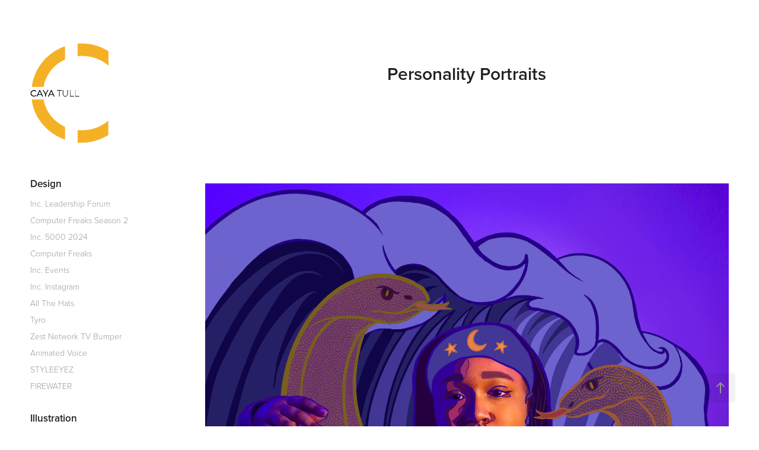

--- FILE ---
content_type: text/html; charset=utf-8
request_url: https://cayatull.com/personality-portraits
body_size: 6996
content:
<!DOCTYPE HTML>
<html lang="en-US">
<head>
  <meta charset="UTF-8" />
  <meta name="viewport" content="width=device-width, initial-scale=1" />
      <meta name="keywords"  content="Drawing,ILLUSTRATION,mixed media,Personal Work,Procreate" />
      <meta name="description"  content="Designer and Illustrator" />
      <meta name="twitter:card"  content="summary_large_image" />
      <meta name="twitter:site"  content="@AdobePortfolio" />
      <meta  property="og:title" content="Caya Tull - Personality Portraits" />
      <meta  property="og:description" content="Designer and Illustrator" />
      <meta  property="og:image" content="https://cdn.myportfolio.com/57a9ec92-0fa2-47e6-b311-a6d6d0031dfc/7cff1e25-643b-40d9-80a2-899f00224cb6_rwc_0x0x3335x3334x3335.png?h=51f45593c917c0af39cb88c4cc534c00" />
        <link rel="icon" href="https://cdn.myportfolio.com/57a9ec92-0fa2-47e6-b311-a6d6d0031dfc/b34f7186-8cd6-4902-a6b4-ef7016c20c96_carw_1x1x32.png?h=1fe779c446aaa6ac7ee3a7cb311027ae" />
        <link rel="apple-touch-icon" href="https://cdn.myportfolio.com/57a9ec92-0fa2-47e6-b311-a6d6d0031dfc/8a95aaa9-7c7d-4f30-b96c-9bf1866cab68_carw_1x1x180.png?h=d26485c4d530401f629aa1e552e2cf9f" />
      <link rel="stylesheet" href="/dist/css/main.css" type="text/css" />
      <link rel="stylesheet" href="https://cdn.myportfolio.com/57a9ec92-0fa2-47e6-b311-a6d6d0031dfc/717829a48b5fad64747b7bf2f577ae731752553043.css?h=ff24f2133c8192681eb5d70437e066f8" type="text/css" />
    <link rel="canonical" href="https://cayatull.com/personality-portraits" />
      <title>Caya Tull - Personality Portraits</title>
    <script type="text/javascript" src="//use.typekit.net/ik/[base64].js?cb=35f77bfb8b50944859ea3d3804e7194e7a3173fb" async onload="
    try {
      window.Typekit.load();
    } catch (e) {
      console.warn('Typekit not loaded.');
    }
    "></script>
</head>
  <body class="transition-enabled">  <div class='page-background-video page-background-video-with-panel'>
  </div>
  <div class="js-responsive-nav">
    <div class="responsive-nav">
      <div class="close-responsive-click-area js-close-responsive-nav">
        <div class="close-responsive-button"></div>
      </div>
          <nav data-hover-hint="nav">
              <ul class="group">
                  <li class="gallery-title"><a href="/branding" >Design</a></li>
            <li class="project-title"><a href="/inc-leadership-forum" >Inc. Leadership Forum</a></li>
            <li class="project-title"><a href="/computer-freaks-season-2" >Computer Freaks Season 2</a></li>
            <li class="project-title"><a href="/inc-5000-2024" >Inc. 5000 2024</a></li>
            <li class="project-title"><a href="/computer-freaks" >Computer Freaks</a></li>
            <li class="project-title"><a href="/inc-events" >Inc. Events</a></li>
            <li class="project-title"><a href="/inc-instagram" >Inc. Instagram</a></li>
            <li class="project-title"><a href="/inc" >All The Hats</a></li>
            <li class="project-title"><a href="/tyro" >Tyro</a></li>
            <li class="project-title"><a href="/zest-network-tv-bumper" >Zest Network TV Bumper</a></li>
            <li class="project-title"><a href="/animated-voice" >Animated Voice</a></li>
            <li class="project-title"><a href="/styleeyez" >STYLEEYEZ</a></li>
            <li class="project-title"><a href="/firewater" >FIREWATER</a></li>
              </ul>
              <ul class="group">
                  <li class="gallery-title"><a href="/ill" >Illustration</a></li>
            <li class="project-title"><a href="/personality-portraits" class="active">Personality Portraits</a></li>
            <li class="project-title"><a href="/sorry-mom-a-series" >Sorry Mom, A series</a></li>
            <li class="project-title"><a href="/misc-illustrations" >Misc Illustrations</a></li>
            <li class="project-title"><a href="/rico-nasty-poster" >Rico Nasty Poster</a></li>
            <li class="project-title"><a href="/freya-mural" >Freya Mural</a></li>
            <li class="project-title"><a href="/vote-cats" >Vote Cats</a></li>
              </ul>
      <div class="page-title">
        <a href="/about" >About</a>
      </div>
      <div class="page-title">
        <a href="/contact" >Contact</a>
      </div>
          </nav>
    </div>
  </div>
  <div class="site-wrap cfix">
    <div class="site-container">
      <div class="site-content e2e-site-content">
        <div class="sidebar-content">
          <header class="site-header">
              <div class="logo-wrap" data-hover-hint="logo">
                    <div class="logo e2e-site-logo-text logo-image  ">
    <a href="/branding" class="image-normal image-link">
      <img src="https://cdn.myportfolio.com/57a9ec92-0fa2-47e6-b311-a6d6d0031dfc/77073d22-e40d-4970-860f-f2a6b24da9ae_rwc_663x442x2438x2519x4096.png?h=99c4f390c24655380da386dad01d9a9f" alt="Caya Tull">
    </a>
</div>
              </div>
  <div class="hamburger-click-area js-hamburger">
    <div class="hamburger">
      <i></i>
      <i></i>
      <i></i>
    </div>
  </div>
          </header>
              <nav data-hover-hint="nav">
              <ul class="group">
                  <li class="gallery-title"><a href="/branding" >Design</a></li>
            <li class="project-title"><a href="/inc-leadership-forum" >Inc. Leadership Forum</a></li>
            <li class="project-title"><a href="/computer-freaks-season-2" >Computer Freaks Season 2</a></li>
            <li class="project-title"><a href="/inc-5000-2024" >Inc. 5000 2024</a></li>
            <li class="project-title"><a href="/computer-freaks" >Computer Freaks</a></li>
            <li class="project-title"><a href="/inc-events" >Inc. Events</a></li>
            <li class="project-title"><a href="/inc-instagram" >Inc. Instagram</a></li>
            <li class="project-title"><a href="/inc" >All The Hats</a></li>
            <li class="project-title"><a href="/tyro" >Tyro</a></li>
            <li class="project-title"><a href="/zest-network-tv-bumper" >Zest Network TV Bumper</a></li>
            <li class="project-title"><a href="/animated-voice" >Animated Voice</a></li>
            <li class="project-title"><a href="/styleeyez" >STYLEEYEZ</a></li>
            <li class="project-title"><a href="/firewater" >FIREWATER</a></li>
              </ul>
              <ul class="group">
                  <li class="gallery-title"><a href="/ill" >Illustration</a></li>
            <li class="project-title"><a href="/personality-portraits" class="active">Personality Portraits</a></li>
            <li class="project-title"><a href="/sorry-mom-a-series" >Sorry Mom, A series</a></li>
            <li class="project-title"><a href="/misc-illustrations" >Misc Illustrations</a></li>
            <li class="project-title"><a href="/rico-nasty-poster" >Rico Nasty Poster</a></li>
            <li class="project-title"><a href="/freya-mural" >Freya Mural</a></li>
            <li class="project-title"><a href="/vote-cats" >Vote Cats</a></li>
              </ul>
      <div class="page-title">
        <a href="/about" >About</a>
      </div>
      <div class="page-title">
        <a href="/contact" >Contact</a>
      </div>
              </nav>
        </div>
        <main>
  <div class="page-container js-site-wrap" data-context="page.page.container" data-hover-hint="pageContainer">
    <section class="page standard-modules">
        <header class="page-header content" data-context="pages" data-identity="id:p640024715dc6f90c96872273c998a1c6329ad462aebd0c27186c5" data-hover-hint="pageHeader" data-hover-hint-id="p640024715dc6f90c96872273c998a1c6329ad462aebd0c27186c5">
            <h1 class="title preserve-whitespace e2e-site-page-title">Personality Portraits</h1>
            <p class="description"></p>
        </header>
      <div class="page-content js-page-content" data-context="pages" data-identity="id:p640024715dc6f90c96872273c998a1c6329ad462aebd0c27186c5">
        <div id="project-canvas" class="js-project-modules modules content">
          <div id="project-modules">
              
              <div class="project-module module image project-module-image js-js-project-module" >

  

  
     <div class="js-lightbox" data-src="https://cdn.myportfolio.com/57a9ec92-0fa2-47e6-b311-a6d6d0031dfc/dd4c5d79-83d0-41aa-aa40-6fdd667d406f.png?h=290bd6b90e1745e045da9d2de188baf5">
           <img
             class="js-lazy e2e-site-project-module-image"
             src="[data-uri]"
             data-src="https://cdn.myportfolio.com/57a9ec92-0fa2-47e6-b311-a6d6d0031dfc/dd4c5d79-83d0-41aa-aa40-6fdd667d406f_rw_1920.png?h=e3a6c8bb25d7bf53a863fa9760d7606c"
             data-srcset="https://cdn.myportfolio.com/57a9ec92-0fa2-47e6-b311-a6d6d0031dfc/dd4c5d79-83d0-41aa-aa40-6fdd667d406f_rw_600.png?h=16a0e675c5e52a45ceceac9d9baec6bd 600w,https://cdn.myportfolio.com/57a9ec92-0fa2-47e6-b311-a6d6d0031dfc/dd4c5d79-83d0-41aa-aa40-6fdd667d406f_rw_1200.png?h=9cb0a7e2edef7e7875e9c580312c71c2 1200w,https://cdn.myportfolio.com/57a9ec92-0fa2-47e6-b311-a6d6d0031dfc/dd4c5d79-83d0-41aa-aa40-6fdd667d406f_rw_1920.png?h=e3a6c8bb25d7bf53a863fa9760d7606c 1640w,"
             data-sizes="(max-width: 1640px) 100vw, 1640px"
             width="1640"
             height="0"
             style="padding-bottom: 137%; background: rgba(0, 0, 0, 0.03)"
             
           >
     </div>
  

</div>

              
              
              
              
              
              
              
              
              
              <div class="project-module module image project-module-image js-js-project-module" >

  

  
     <div class="js-lightbox" data-src="https://cdn.myportfolio.com/57a9ec92-0fa2-47e6-b311-a6d6d0031dfc/51dbcb37-fbdf-47d6-a664-b6f758f65cf8.png?h=3d3391183b801ab9e9dbbd6790432a6b">
           <img
             class="js-lazy e2e-site-project-module-image"
             src="[data-uri]"
             data-src="https://cdn.myportfolio.com/57a9ec92-0fa2-47e6-b311-a6d6d0031dfc/51dbcb37-fbdf-47d6-a664-b6f758f65cf8_rw_1920.png?h=b56ce6b2ddf937e8387ddb431e2239ce"
             data-srcset="https://cdn.myportfolio.com/57a9ec92-0fa2-47e6-b311-a6d6d0031dfc/51dbcb37-fbdf-47d6-a664-b6f758f65cf8_rw_600.png?h=720dc466d67e557162b8d373e47df09d 600w,https://cdn.myportfolio.com/57a9ec92-0fa2-47e6-b311-a6d6d0031dfc/51dbcb37-fbdf-47d6-a664-b6f758f65cf8_rw_1200.png?h=595c96b29846331f92e20e92f042688c 1200w,https://cdn.myportfolio.com/57a9ec92-0fa2-47e6-b311-a6d6d0031dfc/51dbcb37-fbdf-47d6-a664-b6f758f65cf8_rw_1920.png?h=b56ce6b2ddf937e8387ddb431e2239ce 1640w,"
             data-sizes="(max-width: 1640px) 100vw, 1640px"
             width="1640"
             height="0"
             style="padding-bottom: 142%; background: rgba(0, 0, 0, 0.03)"
             
           >
     </div>
  

</div>

              
              
              
              
              
              
              
              
              
              <div class="project-module module image project-module-image js-js-project-module" >

  

  
     <div class="js-lightbox" data-src="https://cdn.myportfolio.com/57a9ec92-0fa2-47e6-b311-a6d6d0031dfc/0368e7b5-398c-479b-862a-1f8d21ca4cfc.png?h=8f846a064c60545ff1f3546df3611c13">
           <img
             class="js-lazy e2e-site-project-module-image"
             src="[data-uri]"
             data-src="https://cdn.myportfolio.com/57a9ec92-0fa2-47e6-b311-a6d6d0031dfc/0368e7b5-398c-479b-862a-1f8d21ca4cfc_rw_1920.png?h=9f9eb014530ed7cb16d8b0cbd4840bec"
             data-srcset="https://cdn.myportfolio.com/57a9ec92-0fa2-47e6-b311-a6d6d0031dfc/0368e7b5-398c-479b-862a-1f8d21ca4cfc_rw_600.png?h=0317742103fb80de9966529777550ffb 600w,https://cdn.myportfolio.com/57a9ec92-0fa2-47e6-b311-a6d6d0031dfc/0368e7b5-398c-479b-862a-1f8d21ca4cfc_rw_1200.png?h=a1ec1f0dd861956f267bbe374bf7d940 1200w,https://cdn.myportfolio.com/57a9ec92-0fa2-47e6-b311-a6d6d0031dfc/0368e7b5-398c-479b-862a-1f8d21ca4cfc_rw_1920.png?h=9f9eb014530ed7cb16d8b0cbd4840bec 1640w,"
             data-sizes="(max-width: 1640px) 100vw, 1640px"
             width="1640"
             height="0"
             style="padding-bottom: 143.83%; background: rgba(0, 0, 0, 0.03)"
             
           >
     </div>
  

</div>

              
              
              
              
              
              
              
              
          </div>
        </div>
      </div>
    </section>
          <section class="other-projects" data-context="page.page.other_pages" data-hover-hint="otherPages">
            <div class="title-wrapper">
              <div class="title-container">
                  <h3 class="other-projects-title preserve-whitespace">You may also like</h3>
              </div>
            </div>
            <div class="project-covers">
                  <a class="project-cover js-project-cover-touch hold-space" href="/freya-mural" data-context="pages" data-identity="id:p64431de4567212366a6ccae10c171bb86b4401076931c00f353b3" >
                    <div class="cover-content-container">
                      <div class="cover-image-wrap">
                        <div class="cover-image">
                            <div class="cover cover-normal">

            <img
              class="cover__img js-lazy"
              src="https://cdn.myportfolio.com/57a9ec92-0fa2-47e6-b311-a6d6d0031dfc/dbd20ffa-0dbb-44f8-ace8-d8e179a71648_rwc_0x368x2793x1574x32.jpeg?h=af21b9378d8e43d461bd7861adfbc1ac"
              data-src="https://cdn.myportfolio.com/57a9ec92-0fa2-47e6-b311-a6d6d0031dfc/dbd20ffa-0dbb-44f8-ace8-d8e179a71648_rwc_0x368x2793x1574x2793.jpeg?h=bee316a6d6923fc1e8d0f08b0fca58f5"
              data-srcset="https://cdn.myportfolio.com/57a9ec92-0fa2-47e6-b311-a6d6d0031dfc/dbd20ffa-0dbb-44f8-ace8-d8e179a71648_rwc_0x368x2793x1574x640.jpeg?h=70b8bc474982ed7d559b49f979fb4380 640w, https://cdn.myportfolio.com/57a9ec92-0fa2-47e6-b311-a6d6d0031dfc/dbd20ffa-0dbb-44f8-ace8-d8e179a71648_rwc_0x368x2793x1574x1280.jpeg?h=b3612727724f67b9d532ebb185a298e8 1280w, https://cdn.myportfolio.com/57a9ec92-0fa2-47e6-b311-a6d6d0031dfc/dbd20ffa-0dbb-44f8-ace8-d8e179a71648_rwc_0x368x2793x1574x1366.jpeg?h=3f560da92614f027707060e2da080b8c 1366w, https://cdn.myportfolio.com/57a9ec92-0fa2-47e6-b311-a6d6d0031dfc/dbd20ffa-0dbb-44f8-ace8-d8e179a71648_rwc_0x368x2793x1574x1920.jpeg?h=ecb4420b365a4c1268fd3b5029632ae8 1920w, https://cdn.myportfolio.com/57a9ec92-0fa2-47e6-b311-a6d6d0031dfc/dbd20ffa-0dbb-44f8-ace8-d8e179a71648_rwc_0x368x2793x1574x2560.jpeg?h=437626c1ceab335c9a1aad631c6a655b 2560w, https://cdn.myportfolio.com/57a9ec92-0fa2-47e6-b311-a6d6d0031dfc/dbd20ffa-0dbb-44f8-ace8-d8e179a71648_rwc_0x368x2793x1574x2793.jpeg?h=bee316a6d6923fc1e8d0f08b0fca58f5 5120w"
              data-sizes="(max-width: 540px) 100vw, (max-width: 768px) 50vw, calc(1800px / 2)"
            >
                                      </div>
                        </div>
                      </div>
                      <div class="details-wrap">
                        <div class="details">
                          <div class="details-inner">
                              <div class="title preserve-whitespace">Freya Mural</div>
                          </div>
                        </div>
                      </div>
                    </div>
                  </a>
                  <a class="project-cover js-project-cover-touch hold-space" href="/sorry-mom-a-series" data-context="pages" data-identity="id:p6400247115ce70ce4630263aa4c8e3725ec54b8ec39a116ec437f" >
                    <div class="cover-content-container">
                      <div class="cover-image-wrap">
                        <div class="cover-image">
                            <div class="cover cover-normal">

            <img
              class="cover__img js-lazy"
              src="https://cdn.myportfolio.com/57a9ec92-0fa2-47e6-b311-a6d6d0031dfc/363905b8-4d3e-4ec5-a994-966dd2071181_rwc_0x244x1920x1082x32.png?h=782405c3b9f8d55f30a3d7df634c70a5"
              data-src="https://cdn.myportfolio.com/57a9ec92-0fa2-47e6-b311-a6d6d0031dfc/363905b8-4d3e-4ec5-a994-966dd2071181_rwc_0x244x1920x1082x1920.png?h=e6c7939548e3dbc0307f4bfc7d218202"
              data-srcset="https://cdn.myportfolio.com/57a9ec92-0fa2-47e6-b311-a6d6d0031dfc/363905b8-4d3e-4ec5-a994-966dd2071181_rwc_0x244x1920x1082x640.png?h=eca2d7cb15fdf92020d96728c4fd50d0 640w, https://cdn.myportfolio.com/57a9ec92-0fa2-47e6-b311-a6d6d0031dfc/363905b8-4d3e-4ec5-a994-966dd2071181_rwc_0x244x1920x1082x1280.png?h=d4f8f46203f6673f46196788e88fbeba 1280w, https://cdn.myportfolio.com/57a9ec92-0fa2-47e6-b311-a6d6d0031dfc/363905b8-4d3e-4ec5-a994-966dd2071181_rwc_0x244x1920x1082x1366.png?h=084fc5fa96e50a90b33543a62d49f157 1366w, https://cdn.myportfolio.com/57a9ec92-0fa2-47e6-b311-a6d6d0031dfc/363905b8-4d3e-4ec5-a994-966dd2071181_rwc_0x244x1920x1082x1920.png?h=e6c7939548e3dbc0307f4bfc7d218202 1920w, https://cdn.myportfolio.com/57a9ec92-0fa2-47e6-b311-a6d6d0031dfc/363905b8-4d3e-4ec5-a994-966dd2071181_rwc_0x244x1920x1082x1920.png?h=e6c7939548e3dbc0307f4bfc7d218202 2560w, https://cdn.myportfolio.com/57a9ec92-0fa2-47e6-b311-a6d6d0031dfc/363905b8-4d3e-4ec5-a994-966dd2071181_rwc_0x244x1920x1082x1920.png?h=e6c7939548e3dbc0307f4bfc7d218202 5120w"
              data-sizes="(max-width: 540px) 100vw, (max-width: 768px) 50vw, calc(1800px / 2)"
            >
                                      </div>
                        </div>
                      </div>
                      <div class="details-wrap">
                        <div class="details">
                          <div class="details-inner">
                              <div class="title preserve-whitespace">Sorry Mom, A series</div>
                          </div>
                        </div>
                      </div>
                    </div>
                  </a>
                  <a class="project-cover js-project-cover-touch hold-space" href="/misc-illustrations" data-context="pages" data-identity="id:p6443202b37219344a6f29ca84be49f7393274be933edb37339ecc" >
                    <div class="cover-content-container">
                      <div class="cover-image-wrap">
                        <div class="cover-image">
                            <div class="cover cover-normal">

            <img
              class="cover__img js-lazy"
              src="https://cdn.myportfolio.com/57a9ec92-0fa2-47e6-b311-a6d6d0031dfc/f211c747-5d6b-4734-9103-304697307779_rwc_510x275x4321x2435x32.jpg?h=7ff0531cd4fd9e2541f8a3ecefba1835"
              data-src="https://cdn.myportfolio.com/57a9ec92-0fa2-47e6-b311-a6d6d0031dfc/f211c747-5d6b-4734-9103-304697307779_rwc_510x275x4321x2435x4321.jpg?h=86e3b32ac58aeddc2e883c6ac05d36e4"
              data-srcset="https://cdn.myportfolio.com/57a9ec92-0fa2-47e6-b311-a6d6d0031dfc/f211c747-5d6b-4734-9103-304697307779_rwc_510x275x4321x2435x640.jpg?h=9cb80c370b8e802a5fcd165771ae525c 640w, https://cdn.myportfolio.com/57a9ec92-0fa2-47e6-b311-a6d6d0031dfc/f211c747-5d6b-4734-9103-304697307779_rwc_510x275x4321x2435x1280.jpg?h=2c89887204c7462a7f681b7c2137085f 1280w, https://cdn.myportfolio.com/57a9ec92-0fa2-47e6-b311-a6d6d0031dfc/f211c747-5d6b-4734-9103-304697307779_rwc_510x275x4321x2435x1366.jpg?h=1e0bd1f3236d7474038e9447bc2226c1 1366w, https://cdn.myportfolio.com/57a9ec92-0fa2-47e6-b311-a6d6d0031dfc/f211c747-5d6b-4734-9103-304697307779_rwc_510x275x4321x2435x1920.jpg?h=98940f003cc51c4d36c43a8bf7b8f646 1920w, https://cdn.myportfolio.com/57a9ec92-0fa2-47e6-b311-a6d6d0031dfc/f211c747-5d6b-4734-9103-304697307779_rwc_510x275x4321x2435x2560.jpg?h=9050b807cf7f80c2469a5d43b1cb3292 2560w, https://cdn.myportfolio.com/57a9ec92-0fa2-47e6-b311-a6d6d0031dfc/f211c747-5d6b-4734-9103-304697307779_rwc_510x275x4321x2435x5120.jpg?h=63ce20bdc41cdc26a03074d297d91346 5120w"
              data-sizes="(max-width: 540px) 100vw, (max-width: 768px) 50vw, calc(1800px / 2)"
            >
                                      </div>
                        </div>
                      </div>
                      <div class="details-wrap">
                        <div class="details">
                          <div class="details-inner">
                              <div class="title preserve-whitespace">Misc Illustrations</div>
                          </div>
                        </div>
                      </div>
                    </div>
                  </a>
                  <a class="project-cover js-project-cover-touch hold-space" href="/rico-nasty-poster" data-context="pages" data-identity="id:p64431d3a3987f011d31cc783b5c9709863d8cba0422a38a8b301d" >
                    <div class="cover-content-container">
                      <div class="cover-image-wrap">
                        <div class="cover-image">
                            <div class="cover cover-normal">

            <img
              class="cover__img js-lazy"
              src="https://cdn.myportfolio.com/57a9ec92-0fa2-47e6-b311-a6d6d0031dfc/4c690327-812b-420f-bd5f-782b44a50438_rwc_0x855x3840x2164x32.png?h=2f435e693f247ac8fdec502eda11aeb3"
              data-src="https://cdn.myportfolio.com/57a9ec92-0fa2-47e6-b311-a6d6d0031dfc/4c690327-812b-420f-bd5f-782b44a50438_rwc_0x855x3840x2164x3840.png?h=975f35b88442d1d86346af54ebbcaafb"
              data-srcset="https://cdn.myportfolio.com/57a9ec92-0fa2-47e6-b311-a6d6d0031dfc/4c690327-812b-420f-bd5f-782b44a50438_rwc_0x855x3840x2164x640.png?h=9877717e6d939753de637ad2a7f2cdf6 640w, https://cdn.myportfolio.com/57a9ec92-0fa2-47e6-b311-a6d6d0031dfc/4c690327-812b-420f-bd5f-782b44a50438_rwc_0x855x3840x2164x1280.png?h=bcb841ef04df35537ecf6ba44d2f50c6 1280w, https://cdn.myportfolio.com/57a9ec92-0fa2-47e6-b311-a6d6d0031dfc/4c690327-812b-420f-bd5f-782b44a50438_rwc_0x855x3840x2164x1366.png?h=71a9b063bc3dd046aad60a44ff9c27ad 1366w, https://cdn.myportfolio.com/57a9ec92-0fa2-47e6-b311-a6d6d0031dfc/4c690327-812b-420f-bd5f-782b44a50438_rwc_0x855x3840x2164x1920.png?h=f85d371e11e99f404f4ea1cf276f2051 1920w, https://cdn.myportfolio.com/57a9ec92-0fa2-47e6-b311-a6d6d0031dfc/4c690327-812b-420f-bd5f-782b44a50438_rwc_0x855x3840x2164x2560.png?h=12732924a10a8b9f6233e6d77e139af6 2560w, https://cdn.myportfolio.com/57a9ec92-0fa2-47e6-b311-a6d6d0031dfc/4c690327-812b-420f-bd5f-782b44a50438_rwc_0x855x3840x2164x3840.png?h=975f35b88442d1d86346af54ebbcaafb 5120w"
              data-sizes="(max-width: 540px) 100vw, (max-width: 768px) 50vw, calc(1800px / 2)"
            >
                                      </div>
                        </div>
                      </div>
                      <div class="details-wrap">
                        <div class="details">
                          <div class="details-inner">
                              <div class="title preserve-whitespace">Rico Nasty Poster</div>
                          </div>
                        </div>
                      </div>
                    </div>
                  </a>
                  <a class="project-cover js-project-cover-touch hold-space" href="/vote-cats" data-context="pages" data-identity="id:p64431f4c8f5a5d1481792d0c1c8ae1b09310999ec83a673090282" >
                    <div class="cover-content-container">
                      <div class="cover-image-wrap">
                        <div class="cover-image">
                            <div class="cover cover-normal">

            <img
              class="cover__img js-lazy"
              src="https://cdn.myportfolio.com/57a9ec92-0fa2-47e6-b311-a6d6d0031dfc/71815712-6870-433f-8aea-e034aed5dda8_rwc_0x157x1080x608x32.gif?h=9838b342bd29a08cd565ddc596f02342"
              data-src="https://cdn.myportfolio.com/57a9ec92-0fa2-47e6-b311-a6d6d0031dfc/71815712-6870-433f-8aea-e034aed5dda8_rwc_0x157x1080x608x1080.gif?h=0835e31447eb9562eec4fb8c58e29f52"
              data-srcset="https://cdn.myportfolio.com/57a9ec92-0fa2-47e6-b311-a6d6d0031dfc/71815712-6870-433f-8aea-e034aed5dda8_rwc_0x157x1080x608x640.gif?h=33d41f1854bda79f6dbd78a5dc90165a 640w, https://cdn.myportfolio.com/57a9ec92-0fa2-47e6-b311-a6d6d0031dfc/71815712-6870-433f-8aea-e034aed5dda8_rwc_0x157x1080x608x1080.gif?h=0835e31447eb9562eec4fb8c58e29f52 1280w, https://cdn.myportfolio.com/57a9ec92-0fa2-47e6-b311-a6d6d0031dfc/71815712-6870-433f-8aea-e034aed5dda8_rwc_0x157x1080x608x1080.gif?h=0835e31447eb9562eec4fb8c58e29f52 1366w, https://cdn.myportfolio.com/57a9ec92-0fa2-47e6-b311-a6d6d0031dfc/71815712-6870-433f-8aea-e034aed5dda8_rwc_0x157x1080x608x1080.gif?h=0835e31447eb9562eec4fb8c58e29f52 1920w, https://cdn.myportfolio.com/57a9ec92-0fa2-47e6-b311-a6d6d0031dfc/71815712-6870-433f-8aea-e034aed5dda8_rwc_0x157x1080x608x1080.gif?h=0835e31447eb9562eec4fb8c58e29f52 2560w, https://cdn.myportfolio.com/57a9ec92-0fa2-47e6-b311-a6d6d0031dfc/71815712-6870-433f-8aea-e034aed5dda8_rwc_0x157x1080x608x1080.gif?h=0835e31447eb9562eec4fb8c58e29f52 5120w"
              data-sizes="(max-width: 540px) 100vw, (max-width: 768px) 50vw, calc(1800px / 2)"
            >
                                      </div>
                        </div>
                      </div>
                      <div class="details-wrap">
                        <div class="details">
                          <div class="details-inner">
                              <div class="title preserve-whitespace">Vote Cats</div>
                          </div>
                        </div>
                      </div>
                    </div>
                  </a>
            </div>
          </section>
        <section class="back-to-top" data-hover-hint="backToTop">
          <a href="#"><span class="arrow">&uarr;</span><span class="preserve-whitespace">Back to Top</span></a>
        </section>
        <a class="back-to-top-fixed js-back-to-top back-to-top-fixed-with-panel" data-hover-hint="backToTop" data-hover-hint-placement="top-start" href="#">
          <svg version="1.1" id="Layer_1" xmlns="http://www.w3.org/2000/svg" xmlns:xlink="http://www.w3.org/1999/xlink" x="0px" y="0px"
           viewBox="0 0 26 26" style="enable-background:new 0 0 26 26;" xml:space="preserve" class="icon icon-back-to-top">
          <g>
            <path d="M13.8,1.3L21.6,9c0.1,0.1,0.1,0.3,0.2,0.4c0.1,0.1,0.1,0.3,0.1,0.4s0,0.3-0.1,0.4c-0.1,0.1-0.1,0.3-0.3,0.4
              c-0.1,0.1-0.2,0.2-0.4,0.3c-0.2,0.1-0.3,0.1-0.4,0.1c-0.1,0-0.3,0-0.4-0.1c-0.2-0.1-0.3-0.2-0.4-0.3L14.2,5l0,19.1
              c0,0.2-0.1,0.3-0.1,0.5c0,0.1-0.1,0.3-0.3,0.4c-0.1,0.1-0.2,0.2-0.4,0.3c-0.1,0.1-0.3,0.1-0.5,0.1c-0.1,0-0.3,0-0.4-0.1
              c-0.1-0.1-0.3-0.1-0.4-0.3c-0.1-0.1-0.2-0.2-0.3-0.4c-0.1-0.1-0.1-0.3-0.1-0.5l0-19.1l-5.7,5.7C6,10.8,5.8,10.9,5.7,11
              c-0.1,0.1-0.3,0.1-0.4,0.1c-0.2,0-0.3,0-0.4-0.1c-0.1-0.1-0.3-0.2-0.4-0.3c-0.1-0.1-0.1-0.2-0.2-0.4C4.1,10.2,4,10.1,4.1,9.9
              c0-0.1,0-0.3,0.1-0.4c0-0.1,0.1-0.3,0.3-0.4l7.7-7.8c0.1,0,0.2-0.1,0.2-0.1c0,0,0.1-0.1,0.2-0.1c0.1,0,0.2,0,0.2-0.1
              c0.1,0,0.1,0,0.2,0c0,0,0.1,0,0.2,0c0.1,0,0.2,0,0.2,0.1c0.1,0,0.1,0.1,0.2,0.1C13.7,1.2,13.8,1.2,13.8,1.3z"/>
          </g>
          </svg>
        </a>
  </div>
              <footer class="site-footer" data-hover-hint="footer">
                  <div class="social pf-footer-social" data-context="theme.footer" data-hover-hint="footerSocialIcons">
                    <ul>
                            <li>
                              <a href="https://www.behance.net/cayatull" target="_blank">
                                <svg id="Layer_1" data-name="Layer 1" xmlns="http://www.w3.org/2000/svg" viewBox="0 0 30 24" class="icon"><path id="path-1" d="M18.83,14.38a2.78,2.78,0,0,0,.65,1.9,2.31,2.31,0,0,0,1.7.59,2.31,2.31,0,0,0,1.38-.41,1.79,1.79,0,0,0,.71-0.87h2.31a4.48,4.48,0,0,1-1.71,2.53,5,5,0,0,1-2.78.76,5.53,5.53,0,0,1-2-.37,4.34,4.34,0,0,1-1.55-1,4.77,4.77,0,0,1-1-1.63,6.29,6.29,0,0,1,0-4.13,4.83,4.83,0,0,1,1-1.64A4.64,4.64,0,0,1,19.09,9a4.86,4.86,0,0,1,2-.4A4.5,4.5,0,0,1,23.21,9a4.36,4.36,0,0,1,1.5,1.3,5.39,5.39,0,0,1,.84,1.86,7,7,0,0,1,.18,2.18h-6.9Zm3.67-3.24A1.94,1.94,0,0,0,21,10.6a2.26,2.26,0,0,0-1,.22,2,2,0,0,0-.66.54,1.94,1.94,0,0,0-.35.69,3.47,3.47,0,0,0-.12.65h4.29A2.75,2.75,0,0,0,22.5,11.14ZM18.29,6h5.36V7.35H18.29V6ZM13.89,17.7a4.4,4.4,0,0,1-1.51.7,6.44,6.44,0,0,1-1.73.22H4.24V5.12h6.24a7.7,7.7,0,0,1,1.73.17,3.67,3.67,0,0,1,1.33.56,2.6,2.6,0,0,1,.86,1,3.74,3.74,0,0,1,.3,1.58,3,3,0,0,1-.46,1.7,3.33,3.33,0,0,1-1.35,1.12,3.19,3.19,0,0,1,1.82,1.26,3.79,3.79,0,0,1,.59,2.17,3.79,3.79,0,0,1-.39,1.77A3.24,3.24,0,0,1,13.89,17.7ZM11.72,8.19a1.25,1.25,0,0,0-.45-0.47,1.88,1.88,0,0,0-.64-0.24,5.5,5.5,0,0,0-.76-0.05H7.16v3.16h3a2,2,0,0,0,1.28-.38A1.43,1.43,0,0,0,11.89,9,1.73,1.73,0,0,0,11.72,8.19ZM11.84,13a2.39,2.39,0,0,0-1.52-.45H7.16v3.73h3.11a3.61,3.61,0,0,0,.82-0.09A2,2,0,0,0,11.77,16a1.39,1.39,0,0,0,.47-0.54,1.85,1.85,0,0,0,.17-0.88A1.77,1.77,0,0,0,11.84,13Z"/></svg>
                              </a>
                            </li>
                            <li>
                              <a href="https://www.linkedin.com/in/caya-tull/" target="_blank">
                                <svg version="1.1" id="Layer_1" xmlns="http://www.w3.org/2000/svg" xmlns:xlink="http://www.w3.org/1999/xlink" viewBox="0 0 30 24" style="enable-background:new 0 0 30 24;" xml:space="preserve" class="icon">
                                <path id="path-1_24_" d="M19.6,19v-5.8c0-1.4-0.5-2.4-1.7-2.4c-1,0-1.5,0.7-1.8,1.3C16,12.3,16,12.6,16,13v6h-3.4
                                  c0,0,0.1-9.8,0-10.8H16v1.5c0,0,0,0,0,0h0v0C16.4,9,17.2,7.9,19,7.9c2.3,0,4,1.5,4,4.9V19H19.6z M8.9,6.7L8.9,6.7
                                  C7.7,6.7,7,5.9,7,4.9C7,3.8,7.8,3,8.9,3s1.9,0.8,1.9,1.9C10.9,5.9,10.1,6.7,8.9,6.7z M10.6,19H7.2V8.2h3.4V19z"/>
                                </svg>
                              </a>
                            </li>
                            <li>
                              <a href="https://www.instagram.com/caya.i/" target="_blank">
                                <svg version="1.1" id="Layer_1" xmlns="http://www.w3.org/2000/svg" xmlns:xlink="http://www.w3.org/1999/xlink" viewBox="0 0 30 24" style="enable-background:new 0 0 30 24;" xml:space="preserve" class="icon">
                                <g>
                                  <path d="M15,5.4c2.1,0,2.4,0,3.2,0c0.8,0,1.2,0.2,1.5,0.3c0.4,0.1,0.6,0.3,0.9,0.6c0.3,0.3,0.5,0.5,0.6,0.9
                                    c0.1,0.3,0.2,0.7,0.3,1.5c0,0.8,0,1.1,0,3.2s0,2.4,0,3.2c0,0.8-0.2,1.2-0.3,1.5c-0.1,0.4-0.3,0.6-0.6,0.9c-0.3,0.3-0.5,0.5-0.9,0.6
                                    c-0.3,0.1-0.7,0.2-1.5,0.3c-0.8,0-1.1,0-3.2,0s-2.4,0-3.2,0c-0.8,0-1.2-0.2-1.5-0.3c-0.4-0.1-0.6-0.3-0.9-0.6
                                    c-0.3-0.3-0.5-0.5-0.6-0.9c-0.1-0.3-0.2-0.7-0.3-1.5c0-0.8,0-1.1,0-3.2s0-2.4,0-3.2c0-0.8,0.2-1.2,0.3-1.5c0.1-0.4,0.3-0.6,0.6-0.9
                                    c0.3-0.3,0.5-0.5,0.9-0.6c0.3-0.1,0.7-0.2,1.5-0.3C12.6,5.4,12.9,5.4,15,5.4 M15,4c-2.2,0-2.4,0-3.3,0c-0.9,0-1.4,0.2-1.9,0.4
                                    c-0.5,0.2-1,0.5-1.4,0.9C7.9,5.8,7.6,6.2,7.4,6.8C7.2,7.3,7.1,7.9,7,8.7C7,9.6,7,9.8,7,12s0,2.4,0,3.3c0,0.9,0.2,1.4,0.4,1.9
                                    c0.2,0.5,0.5,1,0.9,1.4c0.4,0.4,0.9,0.7,1.4,0.9c0.5,0.2,1.1,0.3,1.9,0.4c0.9,0,1.1,0,3.3,0s2.4,0,3.3,0c0.9,0,1.4-0.2,1.9-0.4
                                    c0.5-0.2,1-0.5,1.4-0.9c0.4-0.4,0.7-0.9,0.9-1.4c0.2-0.5,0.3-1.1,0.4-1.9c0-0.9,0-1.1,0-3.3s0-2.4,0-3.3c0-0.9-0.2-1.4-0.4-1.9
                                    c-0.2-0.5-0.5-1-0.9-1.4c-0.4-0.4-0.9-0.7-1.4-0.9c-0.5-0.2-1.1-0.3-1.9-0.4C17.4,4,17.2,4,15,4L15,4L15,4z"/>
                                  <path d="M15,7.9c-2.3,0-4.1,1.8-4.1,4.1s1.8,4.1,4.1,4.1s4.1-1.8,4.1-4.1S17.3,7.9,15,7.9L15,7.9z M15,14.7c-1.5,0-2.7-1.2-2.7-2.7
                                    c0-1.5,1.2-2.7,2.7-2.7s2.7,1.2,2.7,2.7C17.7,13.5,16.5,14.7,15,14.7L15,14.7z"/>
                                  <path d="M20.2,7.7c0,0.5-0.4,1-1,1s-1-0.4-1-1s0.4-1,1-1S20.2,7.2,20.2,7.7L20.2,7.7z"/>
                                </g>
                                </svg>
                              </a>
                            </li>
                            <li>
                              <a href="mailto:caya.tull@gmail.com">
                                <svg version="1.1" id="Layer_1" xmlns="http://www.w3.org/2000/svg" xmlns:xlink="http://www.w3.org/1999/xlink" x="0px" y="0px" viewBox="0 0 30 24" style="enable-background:new 0 0 30 24;" xml:space="preserve" class="icon">
                                  <g>
                                    <path d="M15,13L7.1,7.1c0-0.5,0.4-1,1-1h13.8c0.5,0,1,0.4,1,1L15,13z M15,14.8l7.9-5.9v8.1c0,0.5-0.4,1-1,1H8.1c-0.5,0-1-0.4-1-1 V8.8L15,14.8z"/>
                                  </g>
                                </svg>
                              </a>
                            </li>
                    </ul>
                  </div>
                <div class="footer-text">
                  © 2025 Caya Tull All Rights Reserved
                </div>
              </footer>
        </main>
      </div>
    </div>
  </div>
</body>
<script type="text/javascript">
  // fix for Safari's back/forward cache
  window.onpageshow = function(e) {
    if (e.persisted) { window.location.reload(); }
  };
</script>
  <script type="text/javascript">var __config__ = {"page_id":"p640024715dc6f90c96872273c998a1c6329ad462aebd0c27186c5","theme":{"name":"jackie\/rose"},"pageTransition":true,"linkTransition":true,"disableDownload":true,"localizedValidationMessages":{"required":"This field is required","Email":"This field must be a valid email address"},"lightbox":{"enabled":true,"color":{"opacity":0.94,"hex":"#fff"}},"cookie_banner":{"enabled":false}};</script>
  <script type="text/javascript" src="/site/translations?cb=35f77bfb8b50944859ea3d3804e7194e7a3173fb"></script>
  <script type="text/javascript" src="/dist/js/main.js?cb=35f77bfb8b50944859ea3d3804e7194e7a3173fb"></script>
</html>
